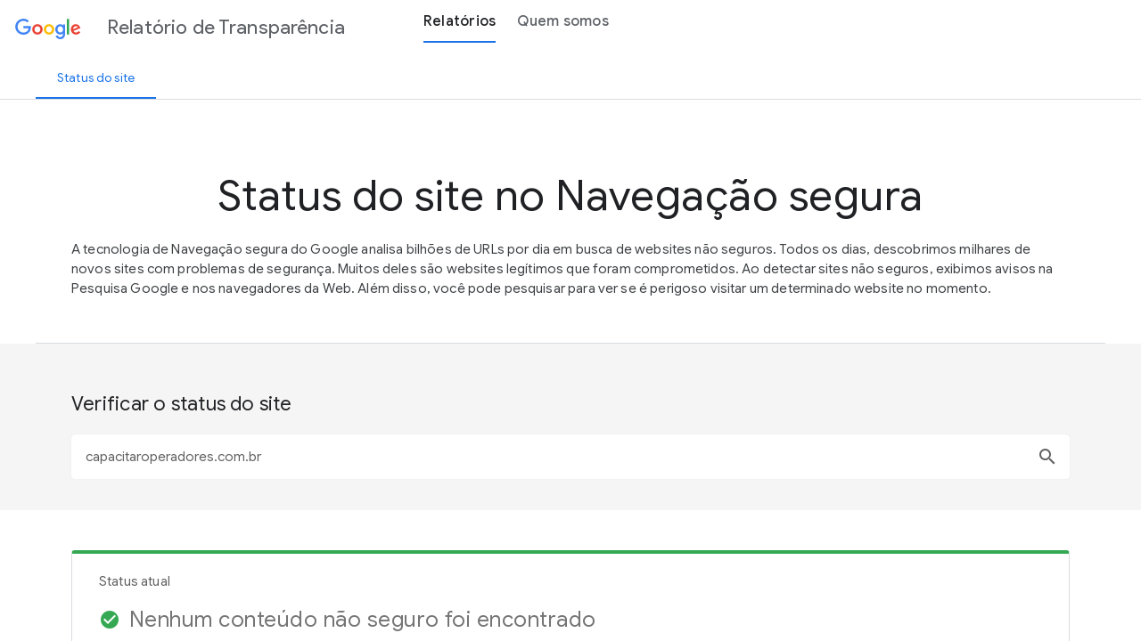

--- FILE ---
content_type: text/javascript; charset=UTF-8
request_url: https://www.gstatic.com/_/transparencyreport/_/js/k=transparencyreport.tr.pt_BR.BQrmHck1sEQ.2018.O/am=AAQTAgc/d=0/rs=ABbJ37Vpgf1EgytJxZv0lP5nJaBIYXg6EQ/m=safeBrowsingModuleId
body_size: 3153
content:
"use strict";this.default_tr=this.default_tr||{};(function(_){var window=this;
try{
_.mu("safeBrowsingModuleId");
var njb=function(a){a&1&&(_.M(0,"p"),_.R(1,0),_.N());a&2&&(a=_.U(),_.D(),_.Do(_.qC(a.result.me)),_.Eo(1))},ojb=function(a){a&1&&(_.M(0,"li"),_.W(1),_.N());a&2&&(a=_.U(2),_.D(),_.Dp(a.JC.zV))},pjb=function(a){a&1&&(_.M(0,"li"),_.W(1),_.N());a&2&&(a=_.U(2),_.D(),_.Dp(a.JC.wV))},qjb=function(a){a&1&&(_.M(0,"li"),_.W(1),_.N());a&2&&(a=_.U(2),_.D(),_.Dp(a.JC.xV))},rjb=function(a){a&1&&(_.M(0,"li"),_.W(1),_.N());a&2&&(a=_.U(2),_.D(),_.Dp(a.JC.AV))},sjb=function(a){a&1&&(_.M(0,"ul"),_.H(1,ojb,2,1,"li",14)(2,
pjb,2,1,"li",14)(3,qjb,2,1,"li",14)(4,rjb,2,1,"li",14),_.N());a&2&&(a=_.U(),_.D(),_.J("ngIf",_.rC(a.result.me,3,void 0,_.q)),_.D(),_.J("ngIf",_.rC(a.result.me,2,void 0,_.q)),_.D(),_.J("ngIf",_.rC(a.result.me,4,void 0,_.q)),_.D(),_.J("ngIf",_.rC(a.result.me,5,void 0,_.q)))},tjb=function(a){a&1&&(_.M(0,"div")(1,"p"),_.R(2,1),_.N(),_.M(3,"ul")(4,"li"),_.W(5),_.N()(),_.M(6,"p"),_.zo(7,2),_.O(8,"span")(9,"a",15),_.Ao(),_.N()());a&2&&(a=_.U(),_.D(2),_.Do(_.qC(a.result.me)),_.Eo(2),_.D(3),_.Dp(a.JC.yV))},
ujb=function(a){a&1&&(_.M(0,"p"),_.R(1,3),_.N());a&2&&(a=_.U(),_.D(),_.Do(_.qC(a.result.me)),_.Eo(1))},vjb=function(a){a&1&&(_.M(0,"p"),_.W(1),_.N());a&2&&(a=_.U(),_.D(),_.Cp(" ",a.JC.DV," "))},wjb=function(a){a&1&&(_.M(0,"div")(1,"h3"),_.W(2),_.N(),_.M(3,"ul")(4,"li")(5,"h2"),_.R(6,4),_.N(),_.M(7,"p"),_.zo(8,5),_.O(9,"a",16),_.Ao(),_.N()(),_.M(10,"li")(11,"h2"),_.R(12,6),_.N(),_.M(13,"p"),_.zo(14,7),_.O(15,"a",17),_.Ao(),_.N()(),_.M(16,"li")(17,"h2"),_.R(18,8),_.N(),_.M(19,"p"),_.zo(20,9),_.O(21,
"a",18),_.Ao(),_.N()()()());a&2&&(a=_.U(),_.D(2),_.Dp(a.JC.FV))},xjb=function(a){a&1&&(_.M(0,"div")(1,"h3"),_.R(2,10),_.N(),_.M(3,"p"),_.R(4,11),_.Xp(5,"date"),_.N(),_.M(6,"p"),_.R(7,12),_.N()());a&2&&(a=_.U(),_.D(5),_.Do(_.Yp(5,1,a.Dda(_.sC(a.result.me,7,void 0,_.q)))),_.Eo(4))},yjb=function(a){a&1&&(_.M(0,"report-section")(1,"div",9),_.O(2,"mat-progress-spinner",10),_.N()())},zjb=function(a,b){a&1&&_.O(0,"site-status-result",11);a&2&&_.J("result",b.Aa)},Ajb=function(a,b){return _.ZA(_.fY(a.Sa,"api/v3/safebrowsing/status"),
b)},Bjb=function(a,b,c){b===""||b===void 0?c.next(void 0):_.A(a.Ra.get(Ajb(a.Ja,{site:b}),_.$G),_.Pm(()=>{const d=new _.$G;_.bF(d,8,b,_.q);_.cF(d,1,0,_.q);c.next(new _.GY(d));return _.Oj})).subscribe(d=>{c.next(new _.GY(d))})},h9=class{constructor(a){this.eJa="Contribu\u00edmos para uma Web mais segura";this.nJa="Queremos que o compartilhamento de informa\u00e7\u00f5es incentive a contribui\u00e7\u00e3o\n    das pessoas no combate a malware na Web.";this.cJa="Vamos trabalhar juntos para deixar a Web mais segura.";
_.UY(a,_.YY)}};h9.l=function(a){return new (a||h9)(_.F(_.VY))};h9.O=_.Bm({type:h9,C:[["safe-browsing-report"]],ea:!1,features:[_.Qp([_.IY])],K:2,N:3,R:[["callToActionUrl","https://safebrowsing.google.com/",3,"headline","subheadline","callToActionText"]],F:function(a,b){a&1&&_.O(0,"router-outlet")(1,"social-action",0);a&2&&(_.D(),_.J("headline",b.eJa)("subheadline",b.nJa)("callToActionText",b.cJa))},dependencies:[_.yN,_.NY],Ea:2});var i9=class extends _.dY{constructor(a){super(a);this.Dda=_.ve;this.JC=_.FY;this.UK=_.KDa}Qa(){}};i9.l=function(a){return new (a||i9)(_.F(_.oW))};
i9.O=_.Bm({type:i9,C:[["site-status-result"]],inputs:{result:"result"},ea:!1,features:[_.vn],K:10,N:10,R:()=>["H\u00e1 conte\u00fado nocivo no site \ufffd0\ufffd, incluindo p\u00e1ginas que:","O site \ufffd0\ufffd cont\u00e9m p\u00e1ginas que:","\ufffd#8\ufffdVoc\u00ea \u00e9 o propriet\u00e1rio do site?\ufffd/#8\ufffd Registre seu site no\n      \ufffd#9\ufffd\n        Google Search Console\n      \ufffd/#9\ufffd\n      para ver um relat\u00f3rio detalhado dos problemas de seguran\u00e7a que afetam suas p\u00e1ginas.","\u00c9 dif\u00edcil determinar um status de seguran\u00e7a simples para sites como \ufffd0\ufffd,\n      que t\u00eam muito conte\u00fado. \u00c0s vezes, sites que s\u00e3o seguros como um\n      todo t\u00eam alguns conte\u00fados n\u00e3o seguros em blogs ou coment\u00e1rios,\n      por exemplo. Para informa\u00e7\u00f5es de seguran\u00e7a mais detalhadas, verifique uma p\u00e1gina da Web ou um diret\u00f3rio espec\u00edfico.",
"Fique tranquilo.","O Chrome e outros produtos do Google oferecem recursos de seguran\u00e7a integrados para proteger voc\u00ea\n            durante a navega\u00e7\u00e3o.\n            \ufffd#9\ufffdSaiba mais.\ufffd/#9\ufffd","Proteja-se.","Para acessar informa\u00e7\u00f5es sobre como se proteger de sites perigosos, visite a\n            \ufffd#15\ufffd\n              Central de seguran\u00e7a do Google\n            \ufffd/#15\ufffd.","Procure ajuda.","Saiba como limpar seu site e proteg\u00ea-lo de ataques futuros nos\n            \ufffd#21\ufffdartigos de ajuda do Navega\u00e7\u00e3o segura para propriet\u00e1rios de sites\ufffd/#21\ufffd.",
"Informa\u00e7\u00f5es do site","A \u00faltima atualiza\u00e7\u00e3o destas informa\u00e7\u00f5es foi em \ufffd0\ufffd.","A seguran\u00e7a dos sites pode mudar ao longo do tempo. Volte mais tarde para saber se h\u00e1 novidades.",["trTitle","Status atual",1,"tr-gutter",3,"value","icon","ngClass"],[4,"ngIf"],"href;https://search.google.com/search-console/;target;_blank;rel;noopener noreferrer".split(";"),"href;https://safebrowsing.google.com;target;_blank;rel;noopener noreferrer".split(";"),"href;https://www.google.com/safetycenter/;target;_blank;rel;noopener noreferrer".split(";"),
["href","https://developers.google.com/web/fundamentals/security/hacked"]],F:function(a,b){a&1&&(_.M(0,"report-section")(1,"data-tile",13),_.H(2,njb,2,1,"p",14)(3,sjb,5,4,"ul",14)(4,tjb,10,2,"div",14)(5,ujb,2,1,"p",14)(6,vjb,2,1,"p",14),_.N(),_.M(7,"column-layout"),_.H(8,wjb,22,1,"div",14)(9,xjb,8,3,"div",14),_.N()());a&2&&(_.D(),_.J("value",_.Ova.get(_.tC(b.result.me))||"")("icon",b.result.getIcon())("ngClass",_.Pva.get(_.tC(b.result.me))),_.D(),_.J("ngIf",_.uC(b.result)),_.D(),_.J("ngIf",_.uC(b.result)),
_.D(),_.J("ngIf",_.rC(b.result.me,6,void 0,_.q)),_.D(),_.J("ngIf",b.result.me.gI()===b.UK.lna),_.D(),_.J("ngIf",b.result.me.gI()===b.UK.Rma),_.D(2),_.J("ngIf",_.Qva(b.result)),_.D(),_.J("ngIf",_.Rva(b.result)))},dependencies:[_.bJ,_.dJ,_.xY,_.tY,_.yW,_.jJ],styles:["data-tile[_ngcontent-%COMP%]{margin-bottom:20px;word-break:break-word}h4[_ngcontent-%COMP%]{font-size:15px;font-weight:500;line-height:inherit}[_nghost-%COMP%]     ul+p{margin-top:1em}span[_ngcontent-%COMP%]{font-weight:700}[_nghost-%COMP%]     data-tile .material-icons.material-icons{font-size:24px}[_nghost-%COMP%]     data-tile .value{line-height:1;padding:10px 0}[_nghost-%COMP%]     data-tile .value span{color:#757575;font-size:24px}"]});var Cjb=function(a){var b=a.Fb.ye.root.Yb.aj.get("url");if(b)a.Qh.value=b,_.CX(a.Qh);else if(b=(b=/^url=(.*)$/.exec(a.Fb.ye.root.Yb.Dd))&&b[1])a.Qh.value=b,_.CX(a.Qh)},j9=class{constructor(a,b,c,d){this.E3a=a;this.Fa=b;this.Fb=c;this.location=d;this.loading=!1;this.result=new _.gn(1);this.zH=new _.jJ("pt-BR");this.md=_.rW;this.G5=_.uoa(this.zH.transform(_.kW,"mediumDate")||"");this.qKa="Em "+(this.zH.transform(_.u_a,"mediumDate")||"")+', a p\u00e1gina de vis\u00e3o geral foi\n<a href="/archive/safe-browsing/overview">arquivada</a>.';
this.NAa=_.Ui.EMPTY}pb(){this.Fa.scroll()}Qa(){this.result.subscribe(()=>{this.loading=!1});Cjb(this);this.NAa=this.location.subscribe(a=>{if(a.url&&a.url.startsWith(_.XY.path)){const b=/^url=(.*)$/.exec(a.url.substring(_.XY.path.length+1)),c=b&&b[1];if(c)this.Qh.value=unescape(c),_.CX(this.Qh);else if(b&&!b[1]||a.url===_.XY.path)delete Object.assign({},this.Fb.ye.root.Yb.params).url,this.Qh.value="",_.CX(this.Qh)}})}Ca(){this.NAa.unsubscribe()}pS(a){this.loading=!0;var b=this.Fb,c=b.navigate,d=a.uK;
const e=Object.assign({},this.Fb.ye.root.Yb.params);d===""?delete e.url:e.url=d;c.call(b,[],{queryParams:e});Bjb(this.E3a,a.uK,this.result)}};j9.l=function(a){return new (a||j9)(_.F(_.IY),_.F(_.oW),_.F(_.WN),_.F(_.qt))};
j9.O=_.Bm({type:j9,C:[["ng-component"]],ub:function(a,b){a&1&&_.ap(_.DX,7);if(a&2){let c;_.cp(c=_.dp())&&(b.Qh=c.first)}},ea:!1,K:12,N:7,R:()=>["Verificar o status do site",["trTitle","Status do site no Navega\u00e7\u00e3o segura","longDescription","A tecnologia de Navega\u00e7\u00e3o segura do Google analisa bilh\u00f5es de URLs\n                     por dia em busca de websites n\u00e3o seguros. Todos os dias, descobrimos\n                     milhares de novos sites com problemas de seguran\u00e7a. Muitos deles s\u00e3o websites leg\u00edtimos\n                     que foram comprometidos. Ao detectar sites n\u00e3o seguros,\n                     exibimos avisos na Pesquisa Google e nos navegadores\n                     da Web. Al\u00e9m disso, voc\u00ea pode pesquisar para ver se \u00e9\n                     perigoso visitar um determinado website no momento.",3,
"reportErrorState"],[1,"check-status-section"],[1,"tr-section"],["id","check-site-status"],["placeholder","Pesquisar por URL","ariaLabelledBy","check-site-status",3,"search"],[4,"ngIf"],[3,"result",4,"ngIf"],[3,"innerHTML"],[1,"tr-centered"],["mode","indeterminate"],[3,"result"]],F:function(a,b){a&1&&(_.O(0,"masthead",1),_.M(1,"section",2)(2,"div",3)(3,"h2",4),_.R(4,0),_.N(),_.M(5,"search-box",5),_.Ho("search",function(c){return b.pS(c)}),_.N()()(),_.H(6,yjb,3,0,"report-section",6)(7,zjb,1,1,"site-status-result",
7),_.Xp(8,"async"),_.M(9,"div",3),_.O(10,"p",8)(11,"p",8),_.N());a&2&&(_.J("reportErrorState",b.md.e6),_.D(6),_.J("ngIf",b.loading),_.D(),_.J("ngIf",!b.loading&&_.Yp(8,5,b.result)),_.D(3),_.J("innerHTML",b.G5,_.rl),_.D(),_.J("innerHTML",b.qKa,_.rl))},dependencies:[_.dJ,_.FX,_.DX,_.xW,_.yW,i9,_.iJ],styles:["[_nghost-%COMP%]{display:block}.check-status-section[_ngcontent-%COMP%]{background:#f5f5f5}"]});var k9=class{};k9.l=function(a){return new (a||k9)};k9.La=_.Cm({type:k9,id:"safeBrowsingModuleId"});k9.Ka=_.pf({Za:[_.HY],imports:[_.lJ,_.yM,_.sK,_.eO([{path:"",component:h9,children:[{path:"search",component:j9},{path:"**",Pe:"search"}]}]),_.L0,_.o2]});_.rn(k9,"safeBrowsingModuleId");
_.nu();
}catch(e){_._DumpException(e)}
}).call(this,this.default_tr);
// Google Inc.
